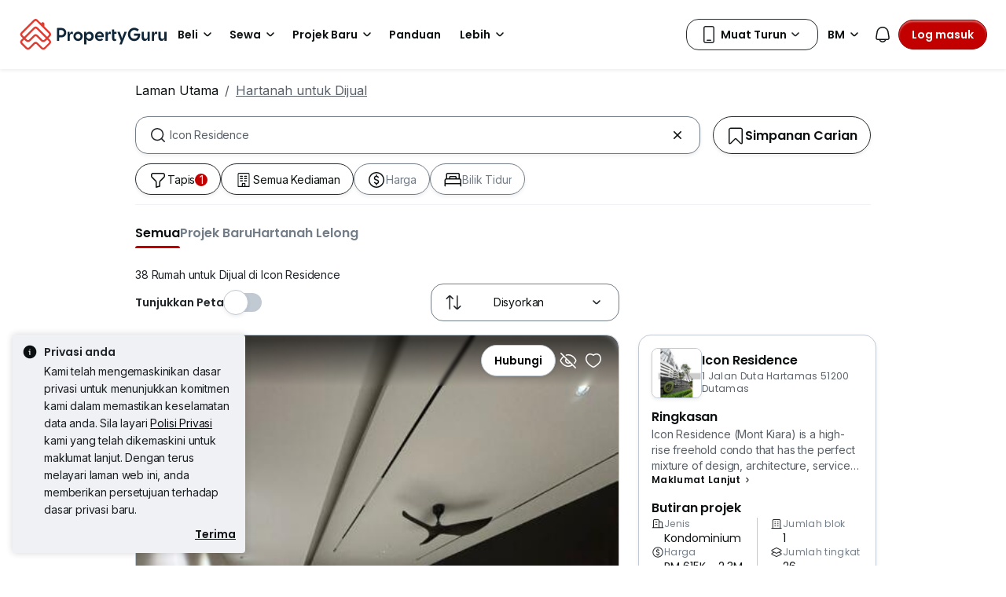

--- FILE ---
content_type: text/html; charset=utf-8
request_url: https://www.google.com/recaptcha/api2/aframe
body_size: 148
content:
<!DOCTYPE HTML><html><head><meta http-equiv="content-type" content="text/html; charset=UTF-8"></head><body><script nonce="f-4sPfZlxG4PtUPMILcyHA">/** Anti-fraud and anti-abuse applications only. See google.com/recaptcha */ try{var clients={'sodar':'https://pagead2.googlesyndication.com/pagead/sodar?'};window.addEventListener("message",function(a){try{if(a.source===window.parent){var b=JSON.parse(a.data);var c=clients[b['id']];if(c){var d=document.createElement('img');d.src=c+b['params']+'&rc='+(localStorage.getItem("rc::a")?sessionStorage.getItem("rc::b"):"");window.document.body.appendChild(d);sessionStorage.setItem("rc::e",parseInt(sessionStorage.getItem("rc::e")||0)+1);localStorage.setItem("rc::h",'1768554532159');}}}catch(b){}});window.parent.postMessage("_grecaptcha_ready", "*");}catch(b){}</script></body></html>

--- FILE ---
content_type: text/css
request_url: https://cdn.pgimgs.com/marketplace-web/_next/static/chunks/06bfa8d20f83321e.css
body_size: 2311
content:
:root{--pg-grid-space-unit:4px;--pg-grid-space-unit-2x:8px;--pg-grid-space-unit-3x:12px;--pg-grid-space-unit-4x:16px;--pg-grid-space-unit-5x:20px;--pg-grid-space-unit-6x:24px;--pg-grid-space-unit-7x:28px;--pg-grid-space-unit-8x:32px;--pg-grid-space-unit-9x:36px;--pg-grid-space-unit-10x:40px;--pg-grid-space-unit-11x:44px;--pg-grid-space-unit-12x:48px;--pg-grid-space-unit-14x:56px;--pg-grid-space-unit-15x:60px;--pg-grid-space-unit-16x:64px;--pg-brand-primary:#c20000;--pg-brand-primary-light:#ff0f0f;--pg-brand-primary-dark:#1c1f22;--pg-brand-primary-lighter:#ffc7c3;--pg-brand-primary-lightest:#fff0f0;--pg-brand-primary-high:#c20000;--pg-orange:#cc4100;--pg-orange-light:#ffeee5;--pg-orange-dark:#611f00;--pg-orange-lighter:#ffd1bc;--pg-orange-lightest:#ffeee5;--pg-gold:#cc8100;--pg-gold-light:#fff6e5;--pg-gold-dark:#8f5a00;--pg-gold-lighter:#fff6e5;--pg-gold-lightest:#fff6e5;--pg-purple:#9c24ff;--pg-purple-light:#f8f0ff;--pg-purple-dark:#5a00a3;--pg-purple-lighter:#a99cb1;--pg-purple-lightest:#f0eaf4;--pg-teal:#009194;--pg-teal-light:#e5ffff;--pg-teal-dark:#004142;--pg-teal-lighter:#9ed8da;--pg-teal-lightest:#e8feff;--pg-green:#008549;--pg-green-light:#e5fff4;--pg-green-dark:#005730;--pg-green-lighter:#e5fff4;--pg-green-lightest:#e7fff4;--pg-white:#fff;--pg-black:#1c1f22;--pg-grey-dark:#5a6067;--pg-grey-medium:#ccc;--pg-grey:#eff1f5;--pg-grey-darker:#505050;--pg-grey-darkest:#3e4246;--pg-darker-pink:#ffeceb;--pg-medium-pink:#fff6f5;--pg-light-pink:#fff7f6;--pg-dark-green:#03bf03;--pg-grey-dark-loading:#e0e0e0;--pg-logo-white:var(--pg-white);--pg-blue-lightest:#ecf7ff;--pg-blue-lighter:#e5ecff;--pg-blue-light:#e5ecff;--pg-blue-dark:#00071a;--pg-blue:#00113d;--pg-grey-light:#007c80;--pg-grey-lighter:#fafafa;--pg-grey-300:var(--pg-grey-medium);--pg-grey0:#889;--pg-grey-500:#505050;--pg-grey-700:#666;--pg-grey-neutral-40:#f2f2f2;--pg-grey-600:#eff1f5;--pg-red-20:#e03c3133;--pg-gold-20:#fcb40a33;--pg-purple-20:#845d9c33;--pg-oragnge-20:#ff661f33;--pg-teal-20:#0fb9bf33;--pg-white-80:#fffc;--pg-black-10:#0000001a;--pg-black-40:#0006;--pg-black-60:#0009;--pg-black-80:#2c2c2ccc;--pg-grey-80:#f2f2f2cc;--pg-grey-darker-80:#505050cc;--pg-blue-80:#0e2638cc;--pg-btn-line-bg:#06c755;--pg-btn-line-bg-light:#07da5f;--pg-btn-line-bg-dark:#02a52f;--pg-btn-whatsapp-bg:#1da851;--pg-btn-whatsapp-bg-light:#2ee974;--pg-btn-whatsapp-bg-dark:#1da851;--pg-btn-facebook-bg:#4267b2;--pg-btn-facebook-bg-light:#557bca;--pg-btn-facebook-bg-dark:#34518d;--pg-btn-twitter-bg:#55acee;--pg-btn-twitter-bg-light:#7bc4fb;--pg-btn-twitter-bg-dark:#2795e9;--pg-btn-google-blue:#3c68cf;--pg-box-shadow-hard:0 2px 3px #2c2c2c80;--pg-box-shadow-soft:0 0 8px #2c2c2c33;--pg-box-shadow-subtle:0 2px 24px #2c2c2c1a;--pg-filter-shadow-hard:drop-shadow(0 2px 3px #2c2c2c80);--pg-filter-shadow-soft:drop-shadow(0 0 8px #2c2c2c33);--pg-filter-shadow-subtle:drop-shadow(0 2px 24px #2c2c2c1a);--pg-filter-shadow-small:pg-filter-shadow-small;--pg-z-index-neg-1:-1;--pg-z-index-1:1;--pg-z-index-2:2;--pg-z-index-3:3;--pg-z-index-4:4;--pg-z-index-5:5;--pg-z-index-6:6;--pg-z-index-max:9999;--pg-font-heading:Poppins,Roboto,Helvetica Neue,Helvetica,Arial,sans-serif;--pg-font-color-heading:var(--pg-black);--pg-font-weight-heading:500;--pg-font-size-heading-1-mobile:30px;--pg-line-height-heading-1-mobile:48px;--pg-font-size-heading-2-mobile:24px;--pg-line-height-heading-2-mobile:38px;--pg-font-size-heading-3-mobile:18px;--pg-line-height-heading-3-mobile:28px;--pg-font-size-heading-4-mobile:16px;--pg-line-height-heading-4-mobile:26px;--pg-font-size-heading-5-mobile:14px;--pg-line-height-heading-5-mobile:22px;--pg-font-size-heading-1:40px;--pg-line-height-heading-1:64px;--pg-font-size-heading-2:30px;--pg-line-height-heading-2:48px;--pg-font-size-heading-3:24px;--pg-line-height-heading-3:38px;--pg-font-size-heading-4:18px;--pg-line-height-heading-4:28px;--pg-font-size-heading-5:14px;--pg-line-height-heading-5:22px;--pg-font-body:Roboto,Helvetica Neue,Helvetica,Arial,sans-serif;--pg-font-button:var(--pg-font-body);--pg-font-body-bold:Inter Medium,Roboto,Helvetica Neue,Helvetica,Arial,sans-serif;--pg-font-color-body:#1c1f22;--pg-font-weight-body-regular:400;--pg-font-weight-body-bold:500;--pg-font-size-body-regular:14px;--pg-line-height-body-regular:22px;--pg-font-size-body-big:16px;--pg-line-height-body-big-mobile:24px;--pg-line-height-body-big:26px;--pg-font-size-caption:12px;--pg-line-height-caption:18px;--pg-font-size-text-link:14px;--pg-line-height-text-link:22px;--pg-font-size-button:14px;--pg-line-height-button:22px;--pg-line-height-ghost-button:24px;--pg-border-radius-ghost-button:8px;--pg-line-height-badge-regular:16px;--pg-font-color-text-link:var(--pg-brand-primary);--pg-font-color-text-link-hover:#ff0f0f;--pg-font-weight-experiment-heading:600;--pg-font-size-experiment-heading-3-mobile:16px;--pg-line-height-experiment-heading-3-mobile:24px;--pg-font-size-experiment-heading-3:16px;--pg-line-height-experiment-heading-3:24px;--pg-icon-checkbox-code:"";--pg-icon-checked-o-code:"";--pg-icon-checked-code:"";--pg-icon-radio-code:"";--pg-icon-radio-check-code:"";--pg-icon-arrow-up-code:"";--pg-icon-arrow-down-code:"";--pg-icon-arrow-right-code:"";--pg-icon-arrow-left-code:"";--pg-icon-cancel-code:"";--pg-icon-minus-code:"";--pg-icon-calendar-code:"";--pg-icon-furnished-code:"";--pg-border-radius-card-label:0 5px 5px 0;--pg-box-shadow-card:var(--pg-box-shadow-subtle);--pg-bg-linear-gradient-card:linear-gradient(180deg,transparent 71.11%,var(--pg-black)100%);--pg-bg-linear-gradient-loading:linear-gradient(89.17deg,var(--pg-grey)0.8%,var(--pg-grey-dark-loading)50.09%,var(--pg-grey)96.31%);--pg-global-navbar-z-index:1024;--pg-global-navbar-desktop-height:72px;--pg-global-navbar-mobile-height:54px;--pg-global-navbar-side-nav-top-bg:var(--pg-brand-primary);--pg-global-navbar-side-nav-top-color:var(--pg-white);--pg-masthead-video-lg-width:1350px;--pg-masthead-video-lg-height:400px;--pg-masthead-video-md-width:768px;--pg-masthead-video-md-height:360px;--pg-masthead-video-sm-width:414px;--pg-masthead-video-sm-height:414px;--pg-search-with-filter-home-height:196px;--pg-companion-ad-block-small-tablet-height:120px;--pg-companion-ad-block-small-mobile-height:120px;--pg-modal-backdrop-z-index:1050;--pg-icon-brand-gold:#cc8100;--fill-active-primary:#c20000;--fill-active-secondary:#fff0f0;--fill-active-tertiary:#1c1f22;--fill-inactive-primary:#eff1f5;--fill-inactive-secondary:#282c2e;--fill-inactive-tertiary:#a7b0b8;--fill-pressed-primary:#ffffff2b;--fill-hover-primary:#0000002b;--fill-hover-secondary:#00000012;--fill-error-primary:#c20000;--fill-error-secondary:#fff0f0;--fill-error-tertiary:#600;--fill-warning-primary:#cc4100;--fill-warning-secondary:#ffeee5;--fill-warning-tertiary:#611f00;--fill-success-primary:#008549;--fill-success-secondary:#e5fff4;--fill-success-tertiary:#005730;--fill-neutral-primary:#eff1f5;--fill-neutral-secondary:#fff;--fill-neutral-tertiary:#c1c9d2;--fill-neutral-quaternary:#1c1f22;--fill-static-primary:#fff;--fill-static-secondary:#000;--fill-focus-primary:#0c59bc;--fill-brand-red:#ff0f0f;--fill-brand-green:#00cc70;--fill-brand-blue:#1f5dff;--fill-brand-teal:#009194;--fill-brand-orange:#cc4100;--fill-brand-purple:#9c24ff;--fill-brand-yellow:#cc8100;--border-active-primary:#c1c9d2;--border-active-secondary:#eff1f5;--border-active-tertiary:#282c2e;--border-active-quaternary:#940000;--border-inactive-primary:#c1c9d2;--border-inactive-secondary:#282c2e;--border-inactive-tertiary:#a7b0b8;--border-pressed-primary:#ffffff2b;--border-hover-primary:#0000002b;--border-error-primary:#c20000;--border-error-secondary:#ffb2b2;--border-error-tertiary:#940000;--border-warning-primary:#942f00;--border-warning-secondary:#ffeee5;--border-warning-tertiary:#611f00;--border-success-primary:#008549;--border-success-secondary:#e5fff4;--border-success-tertiary:#005730;--border-neutral-primary:#5a6067;--border-static-primary:#fff;--border-static-secondary:#000;--border-focus-primary:#1f5dff;--border-brand-red:#ff0f0f;--border-brand-green:#00cc70;--border-brand-blue:#1f5dff;--border-brand-teal:#009194;--border-brand-orange:#cc4100;--border-brand-purple:#9c24ff;--text-active-primary:#0d1011;--text-active-secondary:#5a6067;--text-active-tertiary:#fff;--text-inactive-primary:#737d87;--text-inactive-secondary:#282c2e;--text-inactive-tertiary:#c1c9d2;--text-pressed-primary:#ffffff2b;--text-hover-primary:#0000002b;--text-error-primary:#c20000;--text-error-secondary:#fff0f0;--text-error-tertiary:#940000;--text-warning-primary:#942f00;--text-warning-secondary:#ffeee5;--text-warning-tertiary:#611f00;--text-success-primary:#008549;--text-success-secondary:#e5fff4;--text-success-tertiary:#005730;--text-neutral-primary:#5a6067;--text-static-primary:#fff;--text-static-secondary:#000;--text-focus-primary:#0c59bc;--text-brand-red:#ff0f0f;--text-brand-green:#00cc70;--text-brand-blue:#1f5dff;--text-brand-teal:#009194;--text-brand-orange:#cc4100;--text-brand-purple:#9c24ff;--text-brand-gold:#cc8100;--icon-active-primary:#0d1011;--icon-active-secondary:#3e4246;--icon-active-tertiary:#fff;--icon-inactive-primary:#c1c9d2;--icon-inactive-secondary:#282c2e;--icon-inactive-tertiary:#a7b0b8;--icon-pressed-primary:#ffffff2b;--icon-hover-primary:#0000002b;--icon-error-primary:#c20000;--icon-error-secondary:#fff0f0;--icon-error-tertiary:#600;--icon-warning-primary:#cc4100;--icon-warning-secondary:#ffeee5;--icon-warning-tertiary:#611f00;--icon-success-primary:#008549;--icon-success-secondary:#e5fff4;--icon-success-tertiary:#005730;--icon-neutral-primary:#5a6067;--icon-static-primary:#fff;--icon-static-secondary:#000;--icon-focus-primary:#0c59bc;--icon-brand-red:#ff0f0f;--icon-brand-green:#00cc70;--icon-brand-blue:#1f5dff;--icon-brand-teal:#009194;--icon-brand-orange:#cc4100;--icon-brand-purple:#9c24ff;--pg-soft-down-large:0 8px 16px #282c2e1f;--pg-soft-down-medium:0 4px 8px #282c2e1f;--pg-soft-down-small:0 2px 4px #282c2e14;--pg-soft-up-large:0 -8px 16px #282c2e1f;--pg-soft-up-medium:0 -4px 8px #282c2e1f;--pg-soft-up-small:0 -2px 14px #282c2e14;--pg-hard-down-large:0 8px 16px #282c2e33;--pg-hard-down-medium:0 4px 8px #282c2e33;--pg-hard-down-small:0 2px 4px #282c2e33;--pg-hard-up-large:0 8px 16px #282c2e33;--pg-hard-up-medium:0 4px 8px #282c2e33;--pg-hard-up-small:0 2px 4px #282c2e33;--elevation-down-medium:0 4px 8px 0 #282c2e1f,0 2px 2px 0 #fff6 inset;--elevation-down-small:0 2px 4px 0 #282c2e1f,0 2px 2px 0 #fff6 inset;--pg-border-radius-small:8px;--pg-border-radius-medium:16px;--pg-border-radius-large:24px;--pg-border-radius-full:100px}
/*# sourceMappingURL=d052ded4f139ad88.css.map*/

--- FILE ---
content_type: text/css
request_url: https://cdn.pgimgs.com/marketplace-web/_next/static/chunks/c60063a129fd2ffd.css
body_size: 2024
content:
.pg-login-root{overflow:hidden}.pg-login-root .pglogin-viewport{-ms-flex-direction:column;flex-direction:column;width:100%;display:-ms-flexbox;display:flex}.pg-login-root .pglogin-slide{margin-bottom:96px;-webkit-animation:.5s forwards slide-in;animation:.5s forwards slide-in;-webkit-transform:translate(100%);transform:translate(100%)}.pg-login-root.from-left .pglogin-slide{-webkit-transform:translate(-100%);transform:translate(-100%)}.pg-login-root:not(.from-left) .login-view-root .pglogin-slide{-webkit-transform:unset;transform:unset;-webkit-animation:unset;animation:unset}.pg-login-root .hui-alert-root{margin-top:15px}@media (min-width:768px){.pg-login-root .pglogin-viewport{padding:unset}}.pg-login-footer-root{font-family:"Roboto","Helvetica Neue",Helvetica,Arial,sans-serif,var(--bs-font-sans-serif);color:var(--pg-grey-dark);text-align:center;border-top:1px solid var(--pg-grey-medium);width:100%;padding:17px 24px;font-size:12px;font-weight:400;line-height:18px;position:absolute;bottom:0;left:0}.pg-login-footer-root a{color:var(--pg-brand-primary);text-decoration:none;display:inline-block}.pg-login-footer-root a:hover{color:var(--pg-brand-primary-light)}.agent-login-prompt-root{font-family:"Roboto","Helvetica Neue",Helvetica,Arial,sans-serif,var(--bs-font-sans-serif);color:var(--pg-font-color-body);text-align:center;margin-top:25px;font-size:14px;font-weight:400;line-height:22px}.agent-login-prompt-root .label{color:var(--pg-grey-darker)}.agent-login-prompt-root a{color:var(--pg-brand-primary);text-decoration:none}.agent-login-prompt-root a:hover{color:var(--pg-brand-primary-light)}.agent-login-prompt-root a:active{color:var(--pg-brand-primary-dark)}@media (min-width:768px){.agent-login-prompt-root{margin-top:15px}}.contact-input-root .contact-input-wrapper{font-family:"Roboto","Helvetica Neue",Helvetica,Arial,sans-serif,var(--bs-font-sans-serif);color:var(--pg-font-color-body);justify-content:space-between;margin-top:25px;font-size:14px;font-weight:400;line-height:22px;display:-ms-flexbox;display:flex}.generic-input-group-root .form-group{margin:0;position:relative}.generic-input-group-root .form-group .input-group{width:100%}.generic-input-group-root .form-group .input-group.input-focus .input-group-text{border-color:var(--pg-black)}.generic-input-group-root .form-group .input-group .generic-input{border-radius:var(--pg-border-radius-small);-moz-appearance:textfield;padding-right:30px}.generic-input-group-root .form-group .input-group .generic-input:focus{border-color:var(--pg-black)}.generic-input-group-root .form-group .input-group .generic-input::-webkit-outer-spin-button{-webkit-appearance:none;margin:0}.generic-input-group-root .form-group .input-group .generic-input::-webkit-inner-spin-button{-webkit-appearance:none;margin:0}.generic-input-group-root .form-group .input-icon{color:var(--pg-grey-dark);padding:0 10px;position:absolute;top:7px;right:0}.generic-input-group-root .form-group .input-icon:before{font-family:pgicons;font-size:18px;font-style:normal;font-weight:400;line-height:22px}.generic-input-group-root .form-group .input-icon.pgicon-warning-o{display:none}.generic-input-group-root .form-group.error .generic-input{background:var(--pg-orange-lightest);border:1px solid var(--pg-orange)}.generic-input-group-root .form-group.error .input-icon{color:var(--pg-orange);display:block}.generic-input-group-root .form-group.error .input-group-text{border-color:var(--pg-orange)}.generic-input-group-root .acceptance-rules{padding-top:10px}.generic-input-group-root .acceptance-rules .rule-wrapper{display:-ms-flexbox;display:flex}.generic-input-group-root .acceptance-rules .rule-wrapper .rule-text{font-family:"Roboto","Helvetica Neue",Helvetica,Arial,sans-serif,var(--bs-font-sans-serif);color:var(--pg-font-color-body);margin-bottom:0;font-size:14px;font-weight:400;line-height:22px}.generic-input-group-root .acceptance-rules .rule-wrapper .rule-icon{padding-right:10px}.generic-input-group-root .acceptance-rules .rule-wrapper .rule-icon:before{font-family:pgicons;font-size:14px;font-style:normal;font-weight:400;line-height:22px}.generic-input-group-root .acceptance-rules .rule-wrapper .rule-icon.pgicon-ok-circled{color:var(--pg-green)}.generic-input-group-root .acceptance-rules .rule-wrapper .rule-icon.pgicon-radio{color:var(--pg-grey-darker)}.generic-input-group-root .invalid-feedback{font-family:"Roboto","Helvetica Neue",Helvetica,Arial,sans-serif,var(--bs-font-sans-serif);color:var(--pg-orange-dark);font-size:12px;font-weight:400;line-height:18px;display:block}.generic-input-group-root .generic-input-btn{font-family:"Roboto","Helvetica Neue",Helvetica,Arial,sans-serif,var(--bs-font-sans-serif);color:var(--pg-white);width:100%;margin-top:10px;font-size:14px;font-weight:500;line-height:22px}.login-view-root{-ms-flex-direction:column;flex-direction:column;align-items:center;display:-ms-flexbox;display:flex}.login-view-root .hui-loader-root{z-index:1;position:initial;padding-top:16px}.login-view-root .generic-input-group-root{margin-top:15px}.login-view-root .divider-root{margin:25px 0}.login-view-root .social-login-wrapper{-ms-flex-direction:column;flex-direction:column;justify-content:center;gap:15px;display:-ms-flexbox;display:flex}.typography-root{margin-bottom:0}.pg-login-masthead-root{text-align:center;-ms-flex-direction:column;flex-direction:column;align-items:center;display:-ms-flexbox;display:flex}.pg-login-masthead-root .pg-login-masthead-icon{color:var(--pg-brand-primary);min-width:32px;min-height:32px;font-size:32px}.pg-login-masthead-root .pg-login-masthead-title{font-family:"Poppins","Roboto","Helvetica Neue",Helvetica,Arial,sans-serif,var(--bs-font-sans-serif);color:var(--pg-font-color-heading);font-weight:500;font-size:var(--pg-font-size-heading-2-mobile);line-height:var(--pg-line-height-heading-2-mobile);margin:15px 0 0}@media (min-width:768px){.pg-login-masthead-root .pg-login-masthead-title{font-size:var(--pg-font-size-heading-2);line-height:var(--pg-line-height-heading-2)}}.pg-login-masthead-root .pg-login-masthead-description{font-family:"Roboto","Helvetica Neue",Helvetica,Arial,sans-serif,var(--bs-font-sans-serif);color:var(--pg-font-color-body);margin:15px 0 0;font-size:14px;font-weight:400;line-height:22px}@media (min-width:768px){.pg-login-masthead-root .pg-login-masthead-title{font-size:var(--pg-font-size-heading-2-mobile);line-height:var(--pg-line-height-heading-2-mobile)}}.hui-loader-root{justify-content:center;align-items:center;width:100%;height:100%;display:-ms-flexbox;display:flex;position:absolute;top:0;left:0}.hui-loader-root .loader-content{text-align:center}.hui-loader-root .loader-text{font-family:"Poppins","Roboto","Helvetica Neue",Helvetica,Arial,sans-serif,var(--bs-font-sans-serif);color:var(--pg-black);font-weight:500;font-size:var(--pg-font-size-label);line-height:var(--pg-line-height-label);margin:8px 0 0}.hui-loader-root .spinner{width:24px;height:24px}.hui-loader-root.light .spinner{color:var(--pg-grey-darker)}.hui-loader-root.light.backdrop{background-color:var(--pg-white-80)}.hui-loader-root.dark .spinner,.hui-loader-root.dark .loader-text{color:var(--pg-grey)}.hui-loader-root.dark.backdrop{background-color:var(--pg-grey-darker-80)}.hui-alert-root{font-family:"Roboto","Helvetica Neue",Helvetica,Arial,sans-serif,var(--bs-font-sans-serif);color:var(--pg-font-color-body);font-size:14px;font-weight:400;line-height:22px;display:-ms-flexbox;display:flex}.hui-alert-root.slide-left{-webkit-animation:.5s ease-in-out slide-left;animation:.5s ease-in-out slide-left}@-webkit-keyframes slide-left{0%{-webkit-transform:translate(100%);transform:translate(100%)}to{-webkit-transform:translate(0);transform:translate(0)}}@keyframes slide-left{0%{-webkit-transform:translate(100%);transform:translate(100%)}to{-webkit-transform:translate(0);transform:translate(0)}}.hui-alert-root.alert{margin-bottom:unset;border:none}.hui-alert-root.alert .alert-title{color:inherit}.hui-alert-root.alert-danger{background-color:var(--fill-error-secondary);color:var(--text-error-primary)}.hui-alert-root.alert-danger .alert-icon{color:var(--icon-error-primary)}.hui-alert-root.alert-danger .alert-icon.svg-icon-wrapper{width:24px;height:24px}.hui-alert-root.alert-danger .alert-icon.svg-icon-wrapper path{fill:var(--icon-error-primary)}.hui-alert-root.alert-info{background-color:var(--fill-neutral-tertiary);color:var(--text-active-primary)}.hui-alert-root.alert-info .alert-icon{color:var(--icon-active-primary)}.hui-alert-root.alert-info .alert-icon.svg-icon-wrapper{width:24px;height:24px}.hui-alert-root.alert-info .alert-icon.svg-icon-wrapper path{fill:var(--icon-active-primary)}.hui-alert-root.alert-success{background-color:var(--fill-success-secondary);color:var(--text-success-primary)}.hui-alert-root.alert-success .alert-icon{color:var(--icon-success-primary)}.hui-alert-root.alert-success .alert-icon.svg-icon-wrapper{width:24px;height:24px}.hui-alert-root.alert-success .alert-icon.svg-icon-wrapper path{fill:var(--icon-success-primary)}.hui-alert-root.alert-warning{background-color:var(--fill-warning-secondary);color:var(--text-warning-primary)}.hui-alert-root.alert-warning .alert-icon{color:var(--icon-warning-primary)}.hui-alert-root.alert-warning .alert-icon.svg-icon-wrapper{width:24px;height:24px}.hui-alert-root.alert-warning .alert-icon.svg-icon-wrapper path{fill:var(--icon-warning-primary)}.hui-alert-root.alert-teal{background-color:var(--pg-teal-lightest);border-color:var(--pg-teal-dark);color:var(--pg-teal-dark);border-radius:4px}.hui-alert-root .alert-icon{margin-right:8px;font-size:24px}.hui-alert-root .alert-icon:before{margin:0}.hui-alert-root .alert-icon.svg-icon-wrapper{width:24px;height:24px}.hui-alert-root .alert-icon.svg-icon-wrapper path{fill:var(--pg-teal-dark)}.hui-alert-root .btn-close{padding:16px}.hui-alert-root .btn-close:before{color:var(--icon-active-primary);font-size:24px;top:0;right:4px}.hui-alert-root .alert-close-btn{-ms-flex-negative:0;flex-shrink:0;width:24px;height:24px;margin-left:auto;display:-ms-flexbox;display:flex}.hui-alert-root .alert-close-btn button.close-btn-icon{cursor:pointer;background:0 0;background-color:unset;border:unset;height:fit-content;margin-left:auto;padding:0 0 0 4px}.hui-alert-root.alert-education{color:#fff;background-color:#1c1f22;display:-ms-flexbox;display:flex}.hui-alert-root.alert-education .alert-heading{font-family:"Poppins","Roboto","Helvetica Neue",Helvetica,Arial,sans-serif,var(--bs-font-sans-serif);color:#fff;margin-bottom:var(--pg-grid-space-unit-2x);font-size:16px;font-weight:600;line-height:24px}@media (min-width:768px){.hui-alert-root.alert-education .alert-heading{font-size:16px;line-height:24px}}.hui-alert-root.alert-education .alert-link,.hui-alert-root.alert-education .alert-link:hover{color:#fff;text-decoration:underline}.hui-alert-root.alert-education .alert-close-btn button.close-btn-icon svg path{fill:#fff!important}.actionable.social-login-button-root{justify-content:center;align-items:center;display:-ms-flexbox;display:flex}.actionable.social-login-button-root.btn-outline-secondary:hover{background-color:var(--pg-grey)}.actionable.social-login-button-root img{width:15px;height:15px}.actionable.social-login-button-root.without-title{padding:12px}.actionable.social-login-button-root.without-title img{width:16px;height:16px;margin-right:0}.actionable.social-login-button-root .title{font-family:"Roboto","Helvetica Neue",Helvetica,Arial,sans-serif,var(--bs-font-sans-serif);color:var(--pg-grey-darker);text-align:center;-ms-flex-positive:1;flex-grow:1;margin-right:15px;font-size:14px;font-weight:500;line-height:22px}@media (min-width:768px){.actionable.social-login-button-root img{width:18px;height:18px;margin-right:3px}.actionable.social-login-button-root .title{-ms-flex-positive:unset;flex-grow:unset}}.sign-up-view-root .checklist-root{padding:0 15px}.sign-up-view-root .pglogin-viewport .generic-input-group-root{margin-top:20px}@media (min-width:768px){.sign-up-view-root .checklist-root{padding:0}}.checklist-root{-ms-flex-direction:column;flex-direction:column;margin-top:15px;display:-ms-flexbox;display:flex}.checklist-root .item{font-family:"Roboto","Helvetica Neue",Helvetica,Arial,sans-serif,var(--bs-font-sans-serif);color:var(--pg-grey-darker);-ms-flex-direction:initial;flex-direction:initial;font-size:14px;font-weight:400;line-height:22px;display:-ms-flexbox;display:flex}.checklist-root .item .pgicon-ok{margin-right:10px;font-size:13px}.otp-verification-view-root .otp-verification-body{-ms-flex-direction:column;flex-direction:column;width:100%;padding:0 25px;display:-ms-flexbox;display:flex}.otp-verification-view-root .receiving-email-prompt{font-family:"Roboto","Helvetica Neue",Helvetica,Arial,sans-serif,var(--bs-font-sans-serif);color:var(--pg-grey-darker);text-align:center;margin:20px 0 0;font-size:14px;font-weight:400;line-height:22px}.otp-verification-view-root .pglogin-resend-otp-btn{align-self:center}.otp-verification-view-root .hui-alert-root{margin-top:15px}@media (min-width:768px){.otp-verification-view-root .otp-verification-body{padding:unset}}.otp-input-group-root{-ms-flex-direction:column;flex-direction:column;align-items:center;margin-top:20px;display:-ms-flexbox;display:flex}.otp-input-group-root .otp-input-group{grid-gap:10px;grid-auto-columns:minmax(0,1fr);grid-auto-flow:column;justify-content:center;width:100%;display:grid}.otp-input-group-root .otp-input-group .box-input{font-family:"Roboto","Helvetica Neue",Helvetica,Arial,sans-serif,var(--bs-font-sans-serif);color:var(--pg-black);border:1px solid var(--pg-grey-medium);text-align:center;-moz-appearance:textfield;border-radius:8px;outline:none;padding:4px 0;font-size:16px;font-weight:400;line-height:24px}@media (min-width:768px){.otp-input-group-root .otp-input-group .box-input{line-height:26px}}.otp-input-group-root .otp-input-group .box-input.not-empty{border-color:var(--pg-black)}.otp-input-group-root .otp-input-group .box-input:focus{caret-color:var(--pg-brand-primary)}.otp-input-group-root .otp-input-group .box-input::-webkit-outer-spin-button{-webkit-appearance:none;margin:0}.otp-input-group-root .otp-input-group .box-input::-webkit-inner-spin-button{-webkit-appearance:none;margin:0}.otp-input-group-root.error .otp-input-group .box-input{border-color:var(--pg-orange);background-color:var(--pg-orange-lightest)}.otp-input-group-root .error-message{font-family:"Roboto","Helvetica Neue",Helvetica,Arial,sans-serif,var(--bs-font-sans-serif);color:var(--pg-orange-dark);text-align:center;margin-top:5px;padding:0;font-size:12px;font-weight:400;line-height:18px}.save-password-view-root .generic-input-group-root{padding-top:15px}.save-password-view-root .skip-text{font-family:"Roboto","Helvetica Neue",Helvetica,Arial,sans-serif,var(--bs-font-sans-serif);color:var(--pg-brand-primary);padding-top:15px;font-size:14px;font-weight:400;line-height:22px}.password-login-view-root .login-with-otp-btn{align-self:center;margin-top:20px}.password-login-view-root .divider-root{margin-top:20px}.password-login-view-root .generic-input-group-root,.password-login-view-root .forgot-password-btn{margin-top:15px}.forgot-password-view-root{-ms-flex-direction:column;flex-direction:column;align-items:center;display:-ms-flexbox;display:flex}.forgot-password-view-root .generic-input-group-root{margin-top:15px}
/*# sourceMappingURL=a396f59496d9b289.css.map*/